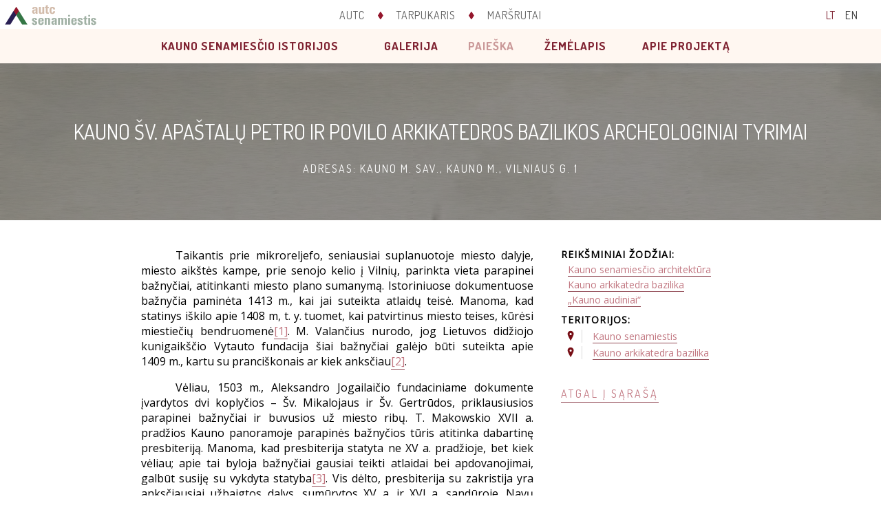

--- FILE ---
content_type: text/html; charset=utf-8
request_url: http://kaunosenamiestis.autc.lt/lt/paieska/objektas/1796/kauno-sv-apastalu-petro-ir-povilo-arkikatedros-bazilikos-archeologiniai-tyrimai
body_size: 7562
content:
<!DOCTYPE html>
<html>
<head>
    <meta charset="utf-8" />
    <meta name="viewport" content="width=device-width, initial-scale=1.0, maximum-scale=1.0">
    <link rel="icon" href="/favicon.ico" type="image/x-icon">
    <link rel="shortcut icon" href="/favicon.ico" type="image/x-icon">
    <title>Kauno Šv. apaštalų Petro ir Povilo arkikatedros bazilikos archeologiniai tyrimai | Kauno senamiestis</title>
    <link href='http://fonts.googleapis.com/css?family=Dosis:400,700&subset=latin,latin-ext' rel='stylesheet' type='text/css'>
    <link href='http://fonts.googleapis.com/css?family=Open+Sans&subset=latin,latin-ext' rel='stylesheet' type='text/css'>
    <script type="text/javascript">
        history.navigationMode = 'compatible';
    </script>
    <link href="/content/css?v=RrYivSg59nOdzzXtK2We1AaXf8pCIAVxhcNTLECju8Q1" rel="stylesheet"/>

    <script src="/bundles/jquery?v=P0WYvurek_OV93FFly7PpGIyoBORNYVqVI65rrcGSRI1"></script>

    <script src="/bundles/js?v=7sQbL4bjiapdw4uwmNQrDj5FdgssK1oysH0mifkuvTU1"></script>

    
</head>
<body>
    <script>
        (function (i, s, o, g, r, a, m) {
            i['GoogleAnalyticsObject'] = r; i[r] = i[r] || function () {
                (i[r].q = i[r].q || []).push(arguments)
            }, i[r].l = 1 * new Date(); a = s.createElement(o),
            m = s.getElementsByTagName(o)[0]; a.async = 1; a.src = g; m.parentNode.insertBefore(a, m)
        })(window, document, 'script', '//www.google-analytics.com/analytics.js', 'ga');

        ga('create', 'UA-1702689-63', 'auto');
        ga('send', 'pageview');
    </script>
    <div class="wrapper">
        <div class="menus">
            <div class="first-menu">
                <a href="/" class="icons-logo  "></a>
                <div class="language-bar">
                    <a class="sel" href="/">LT</a>
                    <a class="" href="/en">EN</a>
                </div>
                <div class="menu-colapse">
                    <div class="button-icon"></div>
                </div>
                <div class="container">
                    <a class="menu-item" href="http://www.autc.lt/">AUTC</a>
                    <div class="separator icons-rhomb"></div>
                    <a class="menu-item" href="http://tarpukaris.autc.lt/">Tarpukaris</a>
                    <div class="separator icons-rhomb"></div>
                    <a class="menu-item" href="http://marsrutai.autc.lt/">Maršrutai</a>
                </div>
            </div>
            <div class="second-menu">
                <div class="container">
        <a class="menu-item " href="/lt/kauno-senamiescio-istorijos">Kauno senamiesčio istorijos</a>
            <div class="separator"></div>
        <a class="menu-item " href="/lt/galerija">Galerija</a>
            <div class="separator"></div>
        <a class="menu-item  sel" href="/lt/paieska?objectType=1">Paieška</a>
            <div class="separator"></div>
        <a class="menu-item " href="/lt/zemelapis">Žemėlapis</a>
            <div class="separator"></div>
        <a class="menu-item " href="/lt/apie">Apie projektą</a>

                </div>
            </div>
        </div>
        <div class="small-menu">
            <a href="/" class="icons-logo  "></a>
            <div class="menu-colapse">
                <div class="button-icon"></div>
            </div>
        </div>
        <div class="container">
            


<script src="/bundles/openlayers?v=JWdk2Fnd3LhagWqCenpJnPCmIx4l-Sg595FWoc4uywU1"></script>


<script type="text/javascript">

    var map, markers;

    function init() {
        map = new OpenLayers.Map('map', {
            panMethod: null,
            theme: null,
            controls: [
                new OpenLayers.Control.Navigation({
                    dragPanOptions: { enableKinetic: true }
                }),
                new OpenLayers.Control.Attribution(),
                new OpenLayers.Control.Zoom({
                    zoomInId: "customZoomIn",
                    zoomOutId: "customZoomOut"
                })
            ]
        });

        var nav = map.getControlsByClass("OpenLayers.Control.Navigation")[0];
        nav.handlers.wheel.cumulative = false;

        var resolutions = [156543.03390625, 78271.516953125, 39135.7584765625, 19567.87923828125, 9783.939619140625, 4891.9698095703125,
            2445.9849047851562, 1222.9924523925781, 611.4962261962891, 305.74811309814453, 152.87405654907226, 76.43702827453613,
            38.218514137268066, 19.109257068634033, 9.554628534317017, 4.777314267158508, 2.388657133579254, 1.194328566789627, 0.5971642833948135];

        layer = new OpenLayers.Layer.OSM("Open Street Map", '/Map/MapImage/${z}/${x}/${y}', {
            resolutions: resolutions,
            serverResolutions: resolutions,
            transitionEffect: 'resize'
        });

        markers = new OpenLayers.Layer.Markers("Markers Layer");
        map.addLayers([layer, markers]);
        map.setCenter(new OpenLayers.LonLat(23.965, 55.2005).transform(new OpenLayers.Projection("EPSG:4326"), map.getProjectionObject()), 9);
        map.getControlsByClass('OpenLayers.Control.Navigation')[0].disableZoomWheel();
        loadData();
    }

    function loadData() {
        $.ajax({
            type: 'POST',
            contentType: "application/json; charset=utf-8",
            url: '/lt/Map/LoadObjectMapData',
            data: '{ objectId: 1796 }',
            dataType: 'json',
            async: true,
            success: function (d) {
                if (d != null) {
                    if (d.length > 0) {
                        var bounds = new OpenLayers.Bounds();
                        for (var i = 0; i < Math.min(d.length, 1) ; i++) {
                            var size = new OpenLayers.Size(36, 42);
                            var offset = new OpenLayers.Pixel(-18, -42);
                            var icon = new OpenLayers.Icon('/Content/img/pin.png', size, offset);
                            var lonLan = new OpenLayers.LonLat(d[i].Lng, d[i].Lat).transform(new OpenLayers.Projection("EPSG:4326"), map.getProjectionObject());
                            bounds.extend(lonLan);
                            var marker = new OpenLayers.Marker(lonLan, icon);
                            markers.addMarker(marker);
                        }
                        map.zoomToExtent(bounds);
                        map.zoomTo(Math.min(map.getZoom(), 14));
                    } else {
                        $('.object-map').hide();
                    }
                }
            }
        });
    }

    $(function () {
        init();
        $('.block.territory .item .pin').mapPopup('init', {
            mapPath: '/Map/MapImage/${z}/${x}/${y}',
            loadData: function (id) {
                var retDat = {};
                $.ajax({
                    type: 'POST',
                    contentType: "application/json; charset=utf-8",
                    url: '/lt/Map/LoadTerritoryMapData',
                    data: '{ terId: ' + id + ' }',
                    dataType: 'json',
                    async: false,
                    success: function (d) {
                        if (d != null) {
                            retDat = d;
                        }
                    }
                });
                return retDat;
            }
        });
    });

</script>

<div class="title-wrapper">
    <div class="background" style="background-image: url('/Search/Image?id=6a33fc22-ad94-4ead-8004-24577914731c&amp;type=1&amp;modified=02%2F26%2F2015%2014%3A33%3A29')"></div>
    <div class="title object">
        <h1>Kauno Šv. apaštalų Petro ir Povilo arkikatedros bazilikos archeologiniai tyrimai</h1>
        <div class="edition">
            Adresas: Kauno m. sav., Kauno m., Vilniaus g. 1
        </div>
        <div class="gallery">
            <div class="icons-left-object-gallery"></div>
            <div class="inner">

                <div class="cb"></div>
            </div>
            <div class="icons-right-object-gallery"></div>
        </div>
    </div>
</div>
<div class="content-wrapper small">
    <div class="content">
        <div class="text">
            <p style="text-align: justify;">Taikantis prie mikroreljefo, seniausiai suplanuotoje miesto dalyje, miesto aikštės kampe, prie senojo kelio į Vilnių, parinkta vieta parapinei bažnyčiai, atitinkanti miesto plano sumanymą. Istoriniuose dokumentuose bažnyčia paminėta 1413 m., kai jai suteikta atlaidų teisė. Manoma, kad statinys iškilo apie 1408 m, t. y. tuomet, kai patvirtinus miesto teises, kūrėsi miestiečių bendruomenė<a title="" href="#_ftn1">[1]</a>. M. Valančius nurodo, jog Lietuvos didžiojo kunigaikščio Vytauto fundacija šiai bažnyčiai galėjo būti suteikta apie 1409 m., kartu su pranciškonais ar kiek anksčiau<a title="" href="#_ftn2">[2]</a>.</p>
<p style="text-align: justify;">Vėliau, 1503 m., Aleksandro Jogailaičio fundaciniame dokumente įvardytos dvi koplyčios – Šv. Mikalojaus ir Šv. Gertrūdos, priklausiusios parapinei bažnyčiai ir buvusios už miesto ribų. T. Makowskio XVII a. pradžios Kauno panoramoje parapinės bažnyčios tūris atitinka dabartinę presbiteriją. Manoma, kad presbiterija statyta ne XV a. pradžioje, bet kiek vėliau; apie tai byloja bažnyčiai gausiai teikti atlaidai bei apdovanojimai, galbūt susiję su vykdyta statyba<a title="" href="#_ftn3">[3]</a>. Vis dėlto, presbiterija su zakristija yra anksčiausiai užbaigtos dalys, sumūrytos XV a. ir XVI a. sandūroje. Navų statyba tęsėsi gerokai ilgiau, dar XVII a. kalbama apie vykstančias statybas. Atidengti gotiško autentiško mūro elementai bažnyčios sienose, kuriose panaudotos stambios, nevisiškai taisyklingos formos plytos, rištos storomis siūlėmis ir gruboku kalkių skiediniu, liudija apie ankstyvą statybos pradžios laikotarpį.</p>
<p style="text-align: justify;">Parapinei bažnyčiai skirta lygi vieta prie nedidelės drėgnos daubos. Jos tūris apribojo miesto erdvę iš šiaurės rytų pusės. Šiame kvartale aplink bažnyčią buvo skirta vieta miesto parapijiečių kapinėms. Dar 1606 m. minimas tuščias, neužstatytas sklypas už Katedros<a title="" href="#_ftn4">[4]</a>. Pirminiame Senamiesčio reljefe čia būta nedidelės daubos, kuri palaipsniui gilėdama pasiekė upelį, tekėjusį dabartinės M. Daukšos gatvės vietoje. XVI‑XVII a. dauba palaipsniui buvo užverčiama įvairiausiomis ūkinėmis atliekomis ir susiformavo iki 3‑4 m storio sluoksnis. Tokius pirminio reljefo pokyčius pastebėjo ir ankstesni tyrinėtojai<a title="" href="#_ftn5">[5]</a>. Tarp bažnyčios sienos ir šventoriaus tvoros šiaurės rytinėje pusėje paviršius žemėjo apie 2,5 m, tad ji statyta ant neaukštos pakilumos krašto. Šventorius šioje dauboje buvo apribotas stulpine tvora. Čia aptikta tvoros liekanų, kurią sudarė statūs žemėn įkasti stulpai – pušinių rąstų eilė. Atlikti dendrochronologiniai tyrimai atskleidė, jog tvora įrengta 1484 m., panaudojant senus (150–217 metų) 0,4–0,55 m skersmens rąstus<a title="" href="#_ftn6">[6]</a>.</p>
<p style="text-align: justify;">Savitą statybų būdą atskleidžia bažnyčios pamato forma. Kad būtų išlaikytos aukštos sienos, įrengtas laiptuotas pamatas, kurio apatinė dalis žemėje buvo labai išplatinta. Kitose Kauno bažnyčiose toks mūrijimo būdas netaikytas. Bažnyčia statyta ant negiliai įkastų, bet tvirtai įrengtų pamatų, leidžiančių išlaikyti masyvių sienų svorį (nuo XV a. paviršiaus galėjo būti įgilintas apie 1,5 m, o nuo sienos išplatintas iki 1,7 m). Nematyti kokių nors pamato tvirtinimo ar perstatymo pėdsakų. Iš dalies panašiai įrengti pamatai atrasti ir viename seniausių Kauno pastatų – XV a. viduriu datuojamoje Šv. Jurgio bažnyčios zakristijoje. XIX a. pabaigos bažnyčios remonto darbų metu buvo permūrijami langų angokraščiai, remontuojant sienas buvo atkasami, remontuojami ir tvirtinami pamatai<a title="" href="#_ftn7">[7]</a>. Bažnyčios architektūra itin monumentali, senamiesčio panoramoje išsiskiria masyviu tūriu. Vertingas ir unikalus katedros interjero elementas – presbiterijoje išlikęs gotiško tinklinio skliauto fragmentas – skliauto briaunos formuoja sudėtingą ir dekoratyvų žvaigždžių piešinį; empora, sujungta su presbiterija stambiomis smailiaarkėmis angomis, ir zakristija suskliaustos gotiškais krištoliniais skliautais<a title="" href="#_ftn8">[8]</a>.</p>
<p style="text-align: justify;">Visas šventoriaus plotas buvo užlaidotas. Darbų metų atrandami suardytų palaikų likučiai. Archeologiniai tyrimai šventoriuje nedaryti. 1967‑1970 m., vykdant didelius statybų darbus, juos stebėjo archeologas K. Mekas (tyrimų fiksacija neišlikusi, ataskaitos neparuoštos). K. Mekas pasakojo, kad jis nustatęs, jog šventoriaus pirminis paviršius nebuvo lygus, šiaurinė jo dalis nuo pat bažnyčios sienos žemėjo. Tai rodo, kad bažnyčia statyta ant natūralios kalvos krašto. Iš 1978 m. stebėjimų galima padaryti išvadą, jog prieš pradedant kasti bažnyčios pamatus, šioje vietoje buvo susidaręs iki 0,2 m storio sluoksnis su XIV‑XV a. sandūros laikotarpiui būdinga keramika<a title="" href="#_ftn9">[9]</a>.</p>
<p style="text-align: justify;"><em>Mindaugas Bertašius</em></p>
<p style="text-align: justify;"> </p>
<div style="text-align: justify;"><hr size="1" /></div>
<p style="text-align: justify;"><a title="" href="#_ftnref1">[1]</a> Kiaupa, Z. <em>Kauno istorija, I tomas. Kauno istorija nuo seniausių laikų iki 1655 metų</em>. Vilnius: Versus aureus, 2010, p. 115.</p>
<p style="text-align: justify;"><a title="" href="#_ftnref2">[2]</a> Valančius, M. <em>Namų užrašai</em>. Vilnius: baltos lankos, 2003, p. 609.</p>
<p style="text-align: justify;"><a title="" href="#_ftnref3">[3]</a> Jankevičienė, A. <em>Lietuvos Didžiosios Kunigaikštystės gotika: sakralinė architektūra ir dailė. </em>Vilnius: VDA, 2002,p. 108.</p>
<p style="text-align: justify;"><a title="" href="#_ftnref4">[4]</a> Žalnierius, A. <em>1991 m. Kauno senamiesčio 41 kv. Sklypo Raguvos g. Nr. 19 žvalgomųjų archeologinių tyrimų ataskaita</em>. Kaunas, 1992, LII B. 1887.</p>
<p style="text-align: justify;"><a title="" href="#_ftnref5">[5]</a> iš pokalbių su K. Meku: Vaškelis, A. Kauno arkikatedros bazilikos šventorius. In <em>ATL 2005 metais</em>. Vilnius: LAD, 2006, p. 224.</p>
<p style="text-align: justify;"><a title="" href="#_ftnref6">[6]</a> Rūtilės Pukienės tyrimai, cit. pagal: Balčiūnas, D. <em>Kauno senamiesčio 40 kv., M.Valančiaus g. 4 parapijos namų rūsio rekonstrukcija, 2007 m archeologinių tyrinėjimų ataskaita</em>. Kaunas, 2008, LII B. 4789.</p>
<p style="text-align: justify;"><a title="" href="#_ftnref7">[7]</a> Vaškelis, A., <em>op</em>.<em> cit.</em>, 2006, p. 223.</p>
<p style="text-align: justify;"><a title="" href="#_ftnref8">[8]</a> Lietuvos TSR kultūros paminklų sąvadas, medžiaga 4 tomui apie Lietuvos architektūros paminklus (Kaunas). Kaunas, ASI archyvas, 1984, p. 135.</p>
<p style="text-align: justify;"><a title="" href="#_ftnref9">[9]</a> Vaškelis, A., <em>op</em>.<em> cit.</em>, 2006, p. 224.</p>
<p style="text-align: justify;"> </p>
        </div>
        <div class="side">
            
            
            
            
            <div class="block"><div class="title">Reikšminiai žodžiai:</div><div class="item"><a href="/lt/paieska?advanced=true&amp;objectType=1&amp;tags=Kauno%20senamies%C4%8Dio%20architekt%C5%ABra%20">Kauno senamiesčio architektūra </a></div><div class="item"><a href="/lt/paieska?advanced=true&amp;objectType=1&amp;tags=Kauno%20arkikatedra%20bazilika">Kauno arkikatedra bazilika</a></div><div class="item"><a href="/lt/paieska?advanced=true&amp;objectType=1&amp;tags=%E2%80%9EKauno%20audiniai%E2%80%9C">„Kauno audiniai“</a></div></div>
            <div class="block territory">
                <div class="title">Teritorijos:</div>
                    <div class="item">
                        <span class="pin" data-id="50"></span><a href="/lt/paieska?advanced=true&amp;objectType=1&amp;territories=Kauno%20senamiestis">Kauno senamiestis</a>
                    </div>
                    <div class="item">
                        <span class="pin" data-id="888"></span><a href="/lt/paieska?advanced=true&amp;objectType=1&amp;territories=Kauno%20arkikatedra%20bazilika">Kauno arkikatedra bazilika</a>
                    </div>
            </div>
            <div class="back-to-list">Atgal į sąrašą</div>
        </div>
    </div>
</div>
<div id="map" class="object-map">
    <div id="customZoomIn"></div>
    <div id="customZoomOut"></div>
</div>
<script type="text/javascript">
    $(window).load(function () {
        objectGallery();
    });
</script>
        </div>
        <div class="footer">
            <div class="footer-menu" style="margin-bottom: 50px;">
                <a class="menu-item" href="http://www.autc.lt/">AUTC</a>
                <div class="separator icons-rhomb"></div>
                <a class="menu-item" href="http://tarpukaris.autc.lt/">Tarpukaris</a>
                <div class="separator icons-rhomb hidden-m"></div>
                <div class="visible-m"></div>
                <a class="menu-item" href="http://marsrutai.autc.lt/">Maršrutai</a>
            </div>
            <div class="text">© 2014 „AUTC“ architektūros ir urbanistikos tyrimų centras</div>
            <div class="text">Svetainių kūrimas: <div class="logo icons-condition-logo"></div> <a href="http://www.baltic-condition.lt/">Baltic Condition</a></div>
        </div>
    </div>
</body>
</html>


--- FILE ---
content_type: text/html; charset=utf-8
request_url: http://kaunosenamiestis.autc.lt/lt/Map/LoadObjectMapData
body_size: 177
content:
[{"Lat":54.897366336910039,"Lng":23.888383492740104}]

--- FILE ---
content_type: text/css; charset=utf-8
request_url: http://kaunosenamiestis.autc.lt/content/css?v=RrYivSg59nOdzzXtK2We1AaXf8pCIAVxhcNTLECju8Q1
body_size: 11387
content:
.icons-bullet-rhomb{background:url('img/icons.png') 0 0;width:25px;height:25px}.icons-bullet-rhomb-active{background:url('img/icons.png') 0 -26px;width:25px;height:25px}.icons-close-icon{background:url('img/icons.png') 0 -52px;width:16px;height:16px}.icons-condition-logo{background:url('img/icons.png') 0 -69px;width:13px;height:10px}.icons-dropdown{background:url('img/icons.png') 0 -80px;width:13px;height:7px}.icons-left{background:url('img/icons.png') 0 -88px;width:15px;height:29px}.icons-left-disabled{background:url('img/icons.png') 0 -118px;width:15px;height:29px}.icons-left-hover{background:url('img/icons.png') 0 -148px;width:15px;height:29px}.icons-left-object-gallery{background:url('img/icons.png') 0 -178px;width:62px;height:243px}.icons-logo{background:url('img/icons.png') 0 -422px;width:133px;height:30px}.icons-logo-big{background:url('img/icons.png') 0 -453px;width:211px;height:63px}.icons-menu-expand-dark{background:url('img/icons.png') 0 -517px;width:29px;height:13px}.icons-menu-expand-light{background:url('img/icons.png') 0 -531px;width:29px;height:13px}.icons-more-text{background:url('img/icons.png') 0 -545px;width:200px;height:21px}.icons-popup-close{background:url('img/icons.png') 0 -567px;width:49px;height:49px}.icons-rhomb{background:url('img/icons.png') 0 -617px;width:8px;height:11px}.icons-right{background:url('img/icons.png') 0 -629px;width:15px;height:29px}.icons-right-disabled{background:url('img/icons.png') 0 -659px;width:15px;height:29px}.icons-right-hover{background:url('img/icons.png') 0 -689px;width:15px;height:29px}.icons-right-object-gallery{background:url('img/icons.png') 0 -719px;width:62px;height:243px}.icons-search-big{background:url('img/icons.png') 0 -963px;width:21px;height:21px}.icons-search-big-black{background:url('img/icons.png') 0 -985px;width:21px;height:21px}.icons-search-collapse{background:url('img/icons.png') 0 -1007px;width:15px;height:8px}.icons-search-expand{background:url('img/icons.png') 0 -1016px;width:15px;height:8px}.icons-search-hide{background:url('img/icons.png') 0 -1025px;width:15px;height:8px}.icons-search-small{background:url('img/icons.png') 0 -1034px;width:13px;height:13px}.icons-small-pin{background:url('img/icons.png') 0 -1048px;width:10px;height:15px}.icons-zoom{background:url('img/icons.png') 0 -1064px;width:17px;height:15px}.partners-ktu-en{background:url('img/partners.png') 0 0;width:127px;height:67px}.partners-ktu-filosofija-en{background:url('img/partners.png') 0 -68px;width:127px;height:63px}.partners-ktu-filosofija-lt{background:url('img/partners.png') 0 -132px;width:127px;height:63px}.partners-ktu-lt{background:url('img/partners.png') 0 -196px;width:127px;height:67px}.partners-lmt{background:url('img/partners.png') 0 -264px;width:133px;height:60px}.partners-vdu{background:url('img/partners.png') 0 -325px;width:133px;height:134px}.territories-block{background:url('img/territories.png') 0 0;width:17px;height:15px}.territories-building{background:url('img/territories.png') 0 -16px;width:17px;height:15px}.territories-city{background:url('img/territories.png') 0 -32px;width:17px;height:15px}.territories-collapse{background:url('img/territories.png') 0 -48px;width:12px;height:6px}.territories-district{background:url('img/territories.png') 0 -55px;width:17px;height:15px}.territories-expand{background:url('img/territories.png') 0 -71px;width:12px;height:6px}.territories-land{background:url('img/territories.png') 0 -78px;width:17px;height:15px}.territories-minus{background:url('img/territories.png') 0 -94px;width:13px;height:13px}.territories-plus{background:url('img/territories.png') 0 -108px;width:13px;height:13px}.territories-railway{background:url('img/territories.png') 0 -122px;width:17px;height:15px}.territories-street{background:url('img/territories.png') 0 -138px;width:17px;height:15px}.territories-territories{background:url('img/territories.png') 0 -154px;width:17px;height:15px}.territories-zoom-in{background:url('img/territories.png') 0 -170px;width:28px;height:27px}.territories-zoom-out{background:url('img/territories.png') 0 -198px;width:28px;height:27px}.mfp-bg{top:0;left:0;width:100%;height:100%;z-index:2042;overflow:hidden;position:fixed;background:#0b0b0b;opacity:.8;filter:alpha(opacity=80)}.mfp-wrap{top:0;left:0;width:100%;height:100%;z-index:2043;position:fixed;outline:none!important;-webkit-backface-visibility:hidden}.mfp-container{text-align:center;position:absolute;width:100%;height:100%;left:0;top:0;padding:0 8px;-webkit-box-sizing:border-box;-moz-box-sizing:border-box;box-sizing:border-box}.mfp-container:before{content:'';display:inline-block;height:100%;vertical-align:middle}.mfp-align-top .mfp-container:before{display:none}.mfp-content{position:relative;display:inline-block;vertical-align:middle;margin:0 auto;text-align:left;z-index:2045}.mfp-inline-holder .mfp-content,.mfp-ajax-holder .mfp-content{width:100%;cursor:auto}.mfp-ajax-cur{cursor:progress}.mfp-zoom-out-cur,.mfp-zoom-out-cur .mfp-image-holder .mfp-close{cursor:-moz-zoom-out;cursor:-webkit-zoom-out;cursor:zoom-out}.mfp-zoom{cursor:pointer;cursor:-webkit-zoom-in;cursor:-moz-zoom-in;cursor:zoom-in}.mfp-auto-cursor .mfp-content{cursor:auto}.mfp-close,.mfp-arrow,.mfp-preloader,.mfp-counter{-webkit-user-select:none;-moz-user-select:none;user-select:none}.mfp-loading.mfp-figure{display:none}.mfp-hide{display:none!important}.mfp-preloader{color:#ccc;position:absolute;top:50%;width:auto;text-align:center;margin-top:-.8em;left:8px;right:8px;z-index:2044}.mfp-preloader a{color:#ccc}.mfp-preloader a:hover{color:#fff}.mfp-s-ready .mfp-preloader{display:none}.mfp-s-error .mfp-content{display:none}button.mfp-close,button.mfp-arrow{overflow:visible;cursor:pointer;background:transparent;border:0;-webkit-appearance:none;display:block;outline:none;padding:0;z-index:2046;-webkit-box-shadow:none;box-shadow:none}button::-moz-focus-inner{padding:0;border:0}.mfp-close{width:44px;height:44px;line-height:44px;position:absolute;right:0;top:0;text-decoration:none;text-align:center;opacity:.65;filter:alpha(opacity=65);padding:0 0 18px 10px;color:#fff;font-style:normal;font-size:28px;font-family:Arial,Baskerville,monospace}.mfp-close:hover,.mfp-close:focus{opacity:1;filter:alpha(opacity=100)}.mfp-close:active{top:1px}.mfp-close-btn-in .mfp-close{color:#333}.mfp-image-holder .mfp-close,.mfp-iframe-holder .mfp-close{color:#fff;right:-6px;text-align:right;padding-right:6px;width:100%}.mfp-counter{position:absolute;top:0;right:0;color:#ccc;font-size:12px;line-height:18px}.mfp-arrow{position:absolute;opacity:.65;filter:alpha(opacity=65);margin:0;top:50%;margin-top:-55px;padding:0;width:90px;height:110px;-webkit-tap-highlight-color:transparent}.mfp-arrow:active{margin-top:-54px}.mfp-arrow:hover,.mfp-arrow:focus{opacity:1;filter:alpha(opacity=100)}.mfp-arrow:before,.mfp-arrow:after,.mfp-arrow .mfp-b,.mfp-arrow .mfp-a{content:'';display:block;width:0;height:0;position:absolute;left:0;top:0;margin-top:35px;margin-left:35px;border:medium inset transparent}.mfp-arrow:after,.mfp-arrow .mfp-a{border-top-width:13px;border-bottom-width:13px;top:8px}.mfp-arrow:before,.mfp-arrow .mfp-b{border-top-width:21px;border-bottom-width:21px;opacity:.7}.mfp-arrow-left{left:0}.mfp-arrow-left:after,.mfp-arrow-left .mfp-a{border-right:17px solid #fff;margin-left:31px}.mfp-arrow-left:before,.mfp-arrow-left .mfp-b{margin-left:25px;border-right:27px solid #3f3f3f}.mfp-arrow-right{right:0}.mfp-arrow-right:after,.mfp-arrow-right .mfp-a{border-left:17px solid #fff;margin-left:39px}.mfp-arrow-right:before,.mfp-arrow-right .mfp-b{border-left:27px solid #3f3f3f}.mfp-iframe-holder{padding-top:40px;padding-bottom:40px}.mfp-iframe-holder .mfp-content{line-height:0;width:100%;max-width:900px}.mfp-iframe-holder .mfp-close{top:-40px}.mfp-iframe-scaler{width:100%;height:0;overflow:hidden;padding-top:56.25%}.mfp-iframe-scaler iframe{position:absolute;display:block;top:0;left:0;width:100%;height:100%;box-shadow:0 0 8px rgba(0,0,0,.6);background:#000}img.mfp-img{width:auto;max-width:100%;height:auto;display:block;line-height:0;-webkit-box-sizing:border-box;-moz-box-sizing:border-box;box-sizing:border-box;padding:40px 0 40px;margin:0 auto}.mfp-figure{line-height:0}.mfp-figure:after{content:'';position:absolute;left:0;top:40px;bottom:40px;display:block;right:0;width:auto;height:auto;z-index:-1;box-shadow:0 0 8px rgba(0,0,0,.6);background:#444}.mfp-figure small{color:#bdbdbd;display:block;font-size:12px;line-height:14px}.mfp-figure figure{margin:0}.mfp-bottom-bar{margin-top:-36px;position:absolute;top:100%;left:0;width:100%;cursor:auto}.mfp-title{text-align:left;line-height:18px;color:#f3f3f3;word-wrap:break-word;padding-right:36px}.mfp-image-holder .mfp-content{max-width:100%}.mfp-gallery .mfp-image-holder .mfp-figure{cursor:pointer}@media screen and (max-width:800px)and (orientation:landscape),screen and (max-height:300px){.mfp-img-mobile .mfp-image-holder{padding-left:0;padding-right:0}.mfp-img-mobile img.mfp-img{padding:0}.mfp-img-mobile .mfp-figure:after{top:0;bottom:0}.mfp-img-mobile .mfp-figure small{display:inline;margin-left:5px}.mfp-img-mobile .mfp-bottom-bar{background:rgba(0,0,0,.6);bottom:0;margin:0;top:auto;padding:3px 5px;position:fixed;-webkit-box-sizing:border-box;-moz-box-sizing:border-box;box-sizing:border-box}.mfp-img-mobile .mfp-bottom-bar:empty{padding:0}.mfp-img-mobile .mfp-counter{right:5px;top:3px}.mfp-img-mobile .mfp-close{top:0;right:0;width:35px;height:35px;line-height:35px;background:rgba(0,0,0,.6);position:fixed;text-align:center;padding:0}}@media all and (max-width:900px){.mfp-arrow{-webkit-transform:scale(.75);transform:scale(.75)}.mfp-arrow-left{-webkit-transform-origin:0;transform-origin:0}.mfp-arrow-right{-webkit-transform-origin:100%;transform-origin:100%}.mfp-container{padding-left:6px;padding-right:6px}}.mfp-ie7 .mfp-img{padding:0}.mfp-ie7 .mfp-bottom-bar{width:600px;left:50%;margin-left:-300px;margin-top:5px;padding-bottom:5px}.mfp-ie7 .mfp-container{padding:0}.mfp-ie7 .mfp-content{padding-top:44px}.mfp-ie7 .mfp-close{top:0;right:0;padding-top:0}.title-wrapper{position:relative;overflow:hidden;background:#fff7f1}.title-wrapper .background{background-position:center top;background-size:cover;background-repeat:no-repeat;height:100%;width:100%;position:absolute;top:0}.title-wrapper .background.about-header{background-image:url('img/about.jpg');background-position:center bottom}.title-wrapper .background.histories-header{background-image:url('img/histories-bg.jpg');background-position:center bottom}.title-wrapper .title{padding:60px 0 150px 0;background:url('img/mask.png');position:relative}.title-wrapper .title.small{padding:60px 0 60px 0}.title-wrapper .title.object{padding:60px 0 20px 0}.title-wrapper .title h1{text-align:center;margin:20px 100px;text-transform:uppercase;font-size:30px;font-family:'Dosis',sans-serif;font-weight:normal;color:#fff}.title-wrapper .title .edition{font-size:16px;font-family:'Dosis',sans-serif;font-weight:normal;color:#fff;text-align:center;text-transform:uppercase;margin:25px 100px 45px 100px;letter-spacing:2px}.title-wrapper .title .icons-ornament-long{margin:0 auto}.title-wrapper .gallery{margin:40px 0 0 0;overflow:hidden;height:0;position:relative}.title-wrapper .gallery .inner{position:absolute;top:0;left:0}.title-wrapper .gallery .inner .separator{float:left;width:10px;height:20px}.title-wrapper .gallery .inner .image-title{padding:0 20px;margin-top:10px;color:#fff;font-family:'Open Sans',sans-serif;font-size:14px;text-align:center;max-height:60px;overflow:hidden}.title-wrapper .gallery .icons-left-object-gallery,.title-wrapper .gallery .icons-right-object-gallery{position:absolute;top:0;left:0;z-index:1;display:none;cursor:pointer}.title-wrapper .gallery .icons-right-object-gallery{right:0;left:auto}.mfp-title,.mfp-counter{font-family:'Open Sans',sans-serif;font-size:14px}.content-wrapper{margin:0 6%;padding-bottom:50px}.content-wrapper.small{margin:0 auto;width:870px}.content-wrapper .content{display:table;width:100%;table-layout:fixed}.content-wrapper .content .side{width:300px;padding:40px 0 0 40px}.content-wrapper .content .side .partners{display:inline-block;margin-bottom:20px}.content-wrapper .content .side .block{padding-bottom:10px;font-family:'Open Sans',sans-serif;font-size:14px}.content-wrapper .content .side .block .title{text-transform:uppercase;letter-spacing:1px;font-weight:bold}.content-wrapper .content .side .block .item{color:#c27882;margin:3px 0 0 10px;position:relative}.content-wrapper .content .side .block .item a,.content-wrapper .content .text a{color:#c27882;border-bottom:1px solid #924a55;text-decoration:none}.content-wrapper .content .side .block.territory .item{padding:0 0 0 15px;border-left:1px solid #dbdbdb;margin:5px 0 0 30px}.content-wrapper .content .side .block.territory .item .pin{position:absolute;left:-22px;top:1px;background:url('img/icons.png') 0 -1048px;width:10px;height:15px;cursor:pointer}.content-wrapper .content .side .zoom-image{display:inline-block;background:transparent;border:solid 1px #770e15;color:#94162c;font-size:18px;font-family:'Dosis',sans-serif;padding:10px 50px 10px 15px;text-transform:uppercase;cursor:pointer;letter-spacing:2px;position:relative;margin-bottom:30px}.content-wrapper .content .side .zoom-image .icons-zoom{position:absolute;right:17px;top:13px}.content-wrapper .content .image,.content-wrapper .content .side,.content-wrapper .content .text{display:table-cell;vertical-align:top}.content-wrapper .content .image{text-align:center}.content-wrapper .content .image img{max-width:100%;margin-top:-100px;position:relative}.content-wrapper .content .text{font-family:'Open Sans',sans-serif;font-size:16px;padding:40px 0 0 0}.content-wrapper .content .text p{margin-top:0;text-indent:50px;text-align:justify}.content-wrapper .content .text a{color:#c27882}.back-to-list{text-transform:uppercase;font-size:16px;font-family:'Dosis',sans-serif;color:#c27882;border-bottom:1px solid #924a55;text-decoration:none;letter-spacing:3px;display:inline-block;cursor:pointer;margin-top:30px;padding-bottom:2px}@media only screen and (max-width:960px){.content-wrapper.small{margin:0 4%;width:auto}}@media only screen and (max-width:640px){.content-wrapper{margin:0 20px;width:auto}.content-wrapper .content{display:block;width:auto;table-layout:auto}.content-wrapper .content .image,.content-wrapper .content .side,.content-wrapper .content .text{display:block;padding:40px 0 0 0}.title-wrapper .title h1{margin:0 30px}.title-wrapper .title .edition{margin:25px 30px}}*,*:before,*:after{-moz-box-sizing:border-box;-webkit-box-sizing:border-box;box-sizing:border-box}html,body{height:100%}body{padding:0;margin:0;min-width:320px}input[type="text"],input[type="button"],input[type="submit"]{-webkit-appearance:none;border-radius:0}select{border-radius:0}.wrapper{min-height:100%;position:relative;padding-bottom:180px}.fl{float:left}.fr{float:right}.cb{clear:both}a{outline:none}.wrapper .menus{background:#221510}.unselectable{-ms-user-select:none;-moz-user-select:none;-khtml-user-select:none;-webkit-user-select:none;user-select:none}.first-menu{background:#fff;text-align:center;position:relative;height:42px}.first-menu .container{display:inline-block}.first-menu .menu-item,.first-menu .language-bar a{padding:12px 15px;display:inline-block;font-size:16px;font-family:'Dosis',sans-serif;color:#606060;letter-spacing:1px;text-transform:uppercase;text-decoration:none}.first-menu .menu-item.sel{color:#7f2231}.first-menu .separator{display:inline-block}.first-menu .language-bar{position:absolute;right:30px;top:0}.first-menu .language-bar a{padding:12px 3px;margin-left:4px;color:#3a3a3a}.first-menu .language-bar a.sel{color:#7f2231}.first-menu .icons-logo{position:absolute;left:7px;top:7px}.first-menu .icons-logo.home{display:none}.first-menu .menu-colapse{display:none}.first-menu .menu-colapse,.small-menu .menu-colapse{width:50px;height:50px;position:absolute;right:10px;top:0;cursor:pointer}.first-menu .menu-colapse .button-icon,.small-menu .menu-colapse .button-icon{position:absolute;left:50%;top:50%;margin:-7px 0 0 -15px;background:url('img/icons.png') 0 -517px;width:29px;height:13px}.second-menu{background:#fff7f1;text-align:center;position:relative;height:50px}.second-menu .container{width:100%;height:50px;max-width:900px;display:inline-table;border-collapse:collapse}.second-menu .container .menu-item{padding:14px 10px;display:table-cell;font-size:17px;font-family:'Dosis',sans-serif;font-weight:bold;letter-spacing:1px;color:#7f2231;text-transform:uppercase;text-decoration:none;vertical-align:middle}.second-menu .container .menu-item.sel{color:#ca9898}.second-menu .container .separator{display:none}.menus.fixed{padding-bottom:50px}.menus.fixed .second-menu{position:fixed;top:0;left:0;width:100%;z-index:1300}.small-menu{background:#fff7f1;height:50px;position:relative;display:none}.small-menu .menu-colapse .button-icon{background:url('img/icons.png') 0 -531px;width:29px;height:13px}.small-menu .icons-logo{position:absolute;left:7px;top:10px}.footer{background:#2f2948;padding:20px 0 10px 0;width:100%;position:absolute;bottom:0;left:0}.footer .footer-menu{background:none;text-align:center}.footer .footer-menu .separator{display:inline-block}.footer .footer-menu .menu-item{padding:12px 15px;display:inline-block;font-size:16px;font-family:'Dosis',sans-serif;color:#aaa;text-transform:uppercase;text-decoration:none}.footer .footer-menu .menu-item.sel{color:#fff}.footer .text,.footer .text a{color:#7c7c7c;font-size:16px;text-align:center;font-family:'Dosis',sans-serif;padding:4px 0}.footer .text a{padding:0;text-decoration:none}.footer .logo{display:inline-block}.visible-m{display:none}.watermark{text-transform:uppercase}@media only screen and (max-width:960px){.wrapper .menus{display:none}.first-menu{height:auto}.first-menu .container{padding-bottom:10px}.first-menu .menu-item{display:block;padding:0}.first-menu .language-bar{position:static}.first-menu .icons-logo{left:7px}.first-menu .menu-colapse{display:block}.second-menu{height:auto}.second-menu .container{height:auto;display:inline-block;width:auto;padding:10px 0}.second-menu .container .menu-item{display:block;padding:7px 0;border:none}.menus.fixed .first-menu{margin-bottom:0}.menus.fixed .second-menu{position:relative;top:auto;left:auto;width:auto}.small-menu{display:block}.visible-m{display:block}.hidden-m{display:none!important}.wrapper{padding-bottom:224px}}.pager{text-align:center;padding:20px}.pager .page{color:#3b2a23;font-size:20px;font-family:'Dosis',sans-serif;display:inline-block;text-align:center;padding:5px 0;width:40px;text-decoration:none;vertical-align:middle}.pager .page.sel{color:#a39b59;border-top:solid 1px #3b2a23;border-bottom:solid 1px #3b2a23}.pager .left{background:url('img/icons.png') 0 -88px;width:15px;height:29px;display:inline-block;vertical-align:middle;margin-right:10px}.pager .left:hover{background:url('img/icons.png') 0 -148px;width:15px;height:29px}.pager .left.dis{background:url('img/icons.png') 0 -118px;width:15px;height:29px}.pager .right{background:url('img/icons.png') 0 -629px;width:15px;height:29px;display:inline-block;vertical-align:middle;margin-left:10px}.pager .right:hover{background:url('img/icons.png') 0 -689px;width:15px;height:29px}.pager .right.dis{background:url('img/icons.png') 0 -659px;width:15px;height:29px}.checkbox-list{display:inline-table;width:500px;font-size:0}.checkbox-list .checkbox-item{display:table-cell}.checkbox-list .checkbox-item .type1{border-bottom:solid 5px #2a2054;padding:25px 10px 10px 10px}.checkbox-list .checkbox-item .type2{border-bottom:solid 5px #a1b1a5;padding:25px 10px 10px 10px}.checkbox-list .checkbox-item .type3{border-bottom:solid 5px #5b301c;padding:25px 10px 10px 10px}.checkbox-list .checkbox-item .type4{border-bottom:solid 5px #877086;padding:25px 10px 10px 10px}.checkbox-list .checkbox-item .checkbox{margin:2px 5px 0 0;float:left}.checkbox-list .checkbox-item label{float:left;color:#fff;text-transform:uppercase;font-family:'Open Sans',sans-serif;font-size:12px;cursor:pointer}@media only screen and (max-width:640px){.checkbox-list{display:inline-block;width:auto}.checkbox-list .checkbox-item{display:inline-block}}.search{background:url('img/search-bg.jpg');padding:20px 10px;text-align:center;background-repeat:no-repeat;background-size:cover;background-position:center bottom;position:relative}.search .toggle-content{padding:40px 0}.search .search-input{max-width:500px;width:100%;padding:10px;font-size:17px;font-family:'Open Sans',sans-serif;background:#fafafa;border:solid 1px #2a2054;margin:0 0 1px 0}.search .search-input.tags,.search .search-input.territories{display:none}.search .find-button{display:inline-block;position:relative;margin-top:20px}.search .find-button input{background:transparent;border:solid 1px #fff;color:#fff;font-size:18px;font-family:'Dosis',sans-serif;padding:10px 50px 10px 15px;text-transform:uppercase;cursor:pointer;margin:0;outline:none;letter-spacing:2px}.search .find-button .icons-search-big{position:absolute;right:13px;top:12px;cursor:pointer}.search .search-select,.search .search-textbox{display:none;margin:0 0 1px 0;padding:7px;width:100%;border:none;outline:none;background:#fff;font-size:12px;font-family:'Open Sans',sans-serif;height:33px}.search .search-textbox{background:#fafafa;padding:8px}.search .search-select.year{width:80px;margin-right:1px}.search .search-select.month{width:93px;margin-right:1px}.search .search-textbox.day{width:55px}.search.advanced .search-input{display:inline;max-width:307px;margin:0 1px 1px 0}.search.advanced .search-select,.search.advanced .search-textbox{display:inline}.search.advanced .checkbox-list{width:924px}.search.advanced .checkbox-list .checkbox-item{width:25%;text-align:left;padding:0 1px 0 0}.search .resize-container{font-size:0}.search .search-advanced,.search .search-simple{display:inline-block;font-size:15px;font-family:'Dosis',sans-serif;text-transform:uppercase;color:#fff;letter-spacing:3px;cursor:pointer;padding:10px 25px 10px 0;position:relative;margin-top:20px}.search .search-simple .icons-search-small,.search .search-advanced .icons-search-small{position:absolute;right:5px;top:12px}.search .search-expand,.search .search-collapse{font-size:16px;width:213px;font-family:'Dosis',sans-serif;text-transform:uppercase;color:#000;background:#fff;letter-spacing:3px;cursor:pointer;padding:10px 40px 10px 20px;position:absolute;right:150px;bottom:-18px}.search .search-expand .icons-search-expand,.search .search-collapse .icons-search-collapse{position:absolute;right:17px;top:14px}.search .search-simple{display:none}.search.advanced .search-advanced{display:none}.search.advanced .search-simple{display:inline-block}.search-result{padding:20px 30px 10px 30px;font-family:'Open Sans',sans-serif;font-size:10px;color:#888777}.search-result .label{color:#5c412c;font-weight:bold}.search-result .title{font-weight:bold;text-transform:uppercase}.search-list{padding:35px 30px 0 30px}.search-list .no-data{font-size:20px;font-family:'Dosis',sans-serif;text-transform:uppercase;text-align:center}.search-list .search-item{float:left;min-width:280px;width:25%;padding:10px;display:table;table-layout:fixed;height:103px}.search-list .search-item .container{display:table-cell;width:86px;vertical-align:top}.search-list .search-item .container .image-container{padding-left:5px;float:left;max-height:60px;overflow:hidden}.search-list .search-item .container .image-container img{float:left;border:none;border-left:solid 1px #fff}.search-list .search-item.type-1 .image-container{background:#2a2054}.search-list .search-item.type-2 .image-container{background:#a1b1a5}.search-list .search-item.type-3 .image-container{background:#5b301c}.search-list .search-item.type-4 .image-container{background:#877086}.search-list .search-item .content{display:table-cell;padding-left:25px;font-family:'Open Sans',sans-serif}.search-list .search-item .content .title{max-height:66px;overflow:hidden}.search-list .search-item .content .title a{color:#3b2a23;font-size:16px;text-decoration:none}.search-list .search-item .content .type{color:#516d80;font-size:12px;text-transform:uppercase}@media only screen and (max-width:1280px){.search-list .search-item{width:33.3%}}@media only screen and (max-width:960px){.search-list .search-item{width:50%}.search.advanced .checkbox-list{width:auto}.search.advanced .checkbox-list .checkbox-item{width:231px;display:inline-block;vertical-align:top}}@media only screen and (max-width:640px){.search-list .search-item{width:100%}}.image-zoom{position:fixed;background:#fff;z-index:12000;width:100%;height:100%;top:0;left:0;overflow:hidden}.image-zoom img{position:absolute;left:0;top:33px;visibility:hidden;z-index:12001}.image-zoom .image-overlay{position:fixed;background:rgba(255,255,255,0);width:100%;height:100%;top:0;left:0;cursor:move;z-index:12002}.image-zoom .image-toolbar{position:fixed;background:#fff;width:100%;height:33px;top:0;left:0;z-index:12003}.image-zoom .image-toolbar .close{width:33px;height:33px;border:none;outline:none;cursor:pointer;position:absolute;background:#f7f7f7;top:0;right:0}.image-zoom .image-toolbar .close .icon{background:url('img/icons.png') 0 -52px;width:16px;height:16px;position:absolute;top:9px;right:8px}.stop-scrolling{position:fixed;width:100%;height:100%;overflow:hidden}.map-container{max-width:1280px;margin:0 auto}.map-container #map{height:100%;position:relative;min-height:730px}.map-container #map .olMapViewport{min-height:730px}.map-container .pie-overlay{stroke-width:0;fill-opacity:0;cursor:pointer}.map-container .pie-fill.object{fill:#2a2054}.map-container .pie-fill.bibliography{fill:#a1b1a5}.map-container .pie-fill.imageArchive{fill:#5b301c}.map-container .pie-fill.textMessage{fill:#877086}.map-container .pie-line{stroke-width:1;stroke:#949494}.map-container .center-pie{stroke-width:0;fill:#353945}.map-container .tooltip-bg{fill:#ebe8d5}.map-container .tooltip-text{font-family:'Open Sans',sans-serif}.map-container #customZoomIn,.map-container #customZoomOut,.object-map #customZoomIn,.object-map #customZoomOut{position:absolute;left:20px;top:20px;background:url('img/territories.png') 0 -170px;width:28px;height:27px;cursor:pointer;z-index:1000}.map-container #customZoomOut,.object-map #customZoomOut{top:50px;background:url('img/territories.png') 0 -198px;width:28px;height:27px}.container .overlay{position:fixed;display:none;top:0;left:0;width:100%;height:100%;overflow:auto;background:rgba(0,0,0,.3);z-index:1310;padding-bottom:30px}.container .overlay .tag-container{width:900px;margin:60px auto 0 auto;position:relative}.container .overlay .tag-container .close{position:absolute;top:-55px;right:0;cursor:pointer}.container .overlay .tag-container.small .tag-column{width:auto;float:none}.container .overlay .tag-container.small .tag-column .tag-header{cursor:pointer}.container .overlay .tag-container.small .tag-column .tag-header.unclickable{cursor:default}.container .overlay .tag-container.small .tag-separator{width:auto;height:25px;float:none;clear:both}.container .overlay .tag-container .chart{background:#353945}.container .overlay .tag-container .chart .piece{height:4px;float:left}.container .overlay .tag-container .chart .piece.type1{background:#2a2054}.container .overlay .tag-container .chart .piece.type2{background:#a1b1a5}.container .overlay .tag-container .chart .piece.type3{background:#5b301c}.container .overlay .tag-container .chart .piece.type4{background:#877086}.container .overlay .tag-container .territory{background:#fff;margin-bottom:25px;cursor:pointer}.container .overlay .tag-container .territory .table{display:table;width:100%;position:relative}.container .overlay .tag-container .territory .table .pointer{position:absolute;left:15px;top:18px}.container .overlay .tag-container .territory .table .label{display:table-cell;color:#000;font-family:'Dosis',cursive;font-size:22px;padding:15px 15px 15px 50px;text-transform:uppercase}.container .overlay .tag-container .territory .table .count{display:table-cell;width:50px;background:#2f2948;color:#fff;text-align:center;vertical-align:middle;font-family:'Dosis',cursive;font-size:18px}.container .overlay .tag-container .tag-column{width:32%;float:left}.container .overlay .tag-container .tag-column .tag-header{background:#fff7f1;padding:10px;text-align:center;letter-spacing:4px;font-family:'Dosis',cursive;font-size:20px;text-transform:uppercase;margin-bottom:1px}.container .overlay .tag-container .tag-column .tag-content .tag-item{background:#fff;margin-bottom:2px;cursor:pointer}.container .overlay .tag-container .tag-column .tag-content .tag-item .tag-table{width:100%;display:table;table-layout:fixed}.container .overlay .tag-container .tag-column .tag-content .tag-item .tag-table .tag-label{display:table-cell;color:#000;font-family:'Open Sans',sans-serif;font-size:12px;padding:5px}.container .overlay .tag-container .tag-column .tag-content .tag-item .tag-table .tag-count{display:table-cell;width:50px;background:#2f2948;color:#fff;height:61px;text-align:center;vertical-align:middle;font-family:'Dosis',cursive;font-size:18px}.container .overlay .tag-container .tag-separator{width:2%;height:50px;float:left}.map-container .loading-data{position:absolute;display:none;top:0;left:0;width:100%;height:100%;overflow:hidden;background:rgba(255,255,255,.6) url('img/loading.gif') no-repeat center center;z-index:2000}.map-container .territory-info{position:fixed;display:none;color:#fff;bottom:10px;z-index:1000;max-width:200px;min-height:35px;overflow:hidden;padding:10px 20px;background:rgba(53,57,69,.6)}.map-container .popup-overlay{position:fixed;width:100%;height:100%;background:rgba(0,0,0,.3);left:0;top:0;z-index:10005}.map-container .popup{width:640px;margin-left:-320px;top:20px;left:50%;background:#fff;position:absolute;z-index:10006;font-family:'Open Sans',sans-serif}.map-container .popup.padding{padding-left:10px;width:940px;margin-left:-470px;overflow:hidden}.map-container .popup .popup-header{background:#d7d2ac;padding:10px;position:relative;font-family:'Dosis',sans-serif}.map-container .popup .popup-header.white{background:#fff;height:30px}.map-container .popup .popup-header .tag-title{font-size:17px;text-transform:uppercase;margin:0 20px 0 80px;padding:10px 0}.map-container .popup .popup-header .territory-title{font-size:15px;text-transform:uppercase;position:relative;margin:0 20px 0 80px}.map-container .popup .popup-header .territory-title .territory-icon{position:absolute;top:3px;left:-27px}.map-container .popup .popup-header .close,.map-container .image-zoom .image-toolbar .close{background:url('img/icons.png') 0 -52px;width:16px;height:16px;border:none;outline:none;cursor:pointer;position:absolute;top:9px;right:8px}.map-container .popup .popup-header .zoom-text{position:absolute;right:60px;top:6px;cursor:pointer;vertical-align:middle}.map-container .popup .popup-header .zoom-text span{background:url('img/icons.png') 0 -1064px;width:17px;height:15px;display:inline-block;margin-right:5px;vertical-align:middle}.map-container .popup .popup-header .zoom-text div{display:inline-block;vertical-align:middle}.map-container .popup .popup-content{background:#fff;padding-bottom:50px;overflow:auto;position:relative}.map-container .popup .popup-content .prev-item,.map-container .popup .popup-content .next-item{position:absolute;bottom:10px;right:75px;cursor:pointer;background:url('img/icons.png') 0 -88px;width:15px;height:29px}.map-container .popup .popup-content .prev-item:hover{background:url('img/icons.png') 0 -148px;width:15px;height:29px}.map-container .popup .popup-content .prev-item.dis{background:url('img/icons.png') 0 -118px;width:15px;height:29px}.map-container .popup .popup-content .next-item{right:40px;background:url('img/icons.png') 0 -629px;width:15px;height:29px}.map-container .popup .popup-content .next-item:hover{background:url('img/icons.png') 0 -689px;width:15px;height:29px}.map-container .popup .popup-content .next-item.dis{background:url('img/icons.png') 0 -659px;width:15px;height:29px}.map-container .popup .popup-content .item-container{padding-left:8px}.map-container .popup .popup-content .item-container.object{background:#2a2054}.map-container .popup .popup-content .item-container.bibliography{background:#a1b1a5}.map-container .popup .popup-content .item-container.imageArchive{background:#5b301c}.map-container .popup .popup-content .item-container.textMessage{background:#877086}.map-container .popup .popup-content .item-container .item{padding:9px 17px;background:#f9f8f8;cursor:pointer;display:table;width:100%;table-layout:fixed}.map-container .popup .popup-content .item-container .item .image{width:65px;display:table-cell;vertical-align:top}.map-container .popup .popup-content .item-container .item .image div{height:79px;overflow:hidden}.map-container .popup .popup-content .item-container .item .image img{width:50px}.map-container .popup .popup-content .item-container .item .details{display:table-cell;vertical-align:top}.map-container .popup .popup-content .item-container .item .details .title{font-size:16px;color:#3b2a23}.map-container .popup .popup-content .item-container .item .details .sub-type,.map-container .popup .popup-content .item-container .item .details .type{padding-top:10px;font-size:12px;color:#3b2a23}.map-container .popup .popup-content .item-container .item .details .type{text-transform:uppercase;color:#888777}.map-container .popup .popup-content .item-container .item.even{background:#fff}.map-container .popup .popup-content .item-container .item:hover,.map-container .popup .popup-content .item-container .item.even:hover{background:#f5f4ec}.map-container .popup .popup-pager{padding:10px 40px;text-align:right;font-family:'Dosis',sans-serif}.map-container .popup .popup-pager .prev,.map-container .popup .popup-pager .prev-dis,.map-container .popup .popup-pager .next,.map-container .popup .popup-pager .next-dis{border:none;outline:none;vertical-align:middle}.map-container .popup .popup-pager .prev,.map-container .popup .popup-pager .prev-dis{margin-right:20px}.map-container .popup .popup-pager .prev{background:url('img/icons.png') 0 -88px;width:15px;height:29px;cursor:pointer}.map-container .popup .popup-pager .prev:hover{background:url('img/icons.png') 0 -148px;width:15px;height:29px}.map-container .popup .popup-pager .prev-dis{background:url('img/icons.png') 0 -118px;width:15px;height:29px}.map-container .popup .popup-pager .next{background:url('img/icons.png') 0 -629px;width:15px;height:29px;cursor:pointer}.map-container .popup .popup-pager .next:hover{background:url('img/icons.png') 0 -689px;width:15px;height:29px}.map-container .popup .popup-pager .next-dis{background:url('img/icons.png') 0 -659px;width:15px;height:29px}.map-container .popup .popup-pager span{color:#3b2a23;font-size:20px;vertical-align:middle;margin-right:10px}.map-container .map-layers{width:290px;position:absolute;right:0;top:20px;z-index:1010;font-family:'Open Sans',sans-serif}.map-container .map-layers .handle{width:27px;height:46px;position:absolute;left:-27px;top:0;cursor:pointer;background:#fff}.map-container .map-layers .handle .icon{background:url('img/territories.png') 0 -108px;width:13px;height:13px;position:absolute;top:50%;left:50%;margin:-7px 0 0 -7px}.map-container .map-layers .handle.colapse .icon{background:url('img/territories.png') 0 -94px;width:13px;height:13px}.map-container .map-layers .header .header-handle{position:absolute;right:10px;top:50%;margin-top:-3px;background:url('img/territories.png') 0 -48px;width:12px;height:6px}.map-container .map-layers .header.colapse .header-handle{background:url('img/territories.png') 0 -71px;width:12px;height:6px}.map-container .map-layers .block .header{background:#e0e0e0;padding:10px 30px;font-size:20px;text-transform:uppercase;position:relative;cursor:pointer;font-family:'Dosis',sans-serif;color:#414141}.map-container .map-layers .block .content .item{padding-left:15px}.map-container .sub-item{padding-left:24px;background:#fff}.map-container .map-layers .block .content .item .text{background:#fff}.map-container .layer-item-separator{border-bottom:solid 1px #ececec}.map-container .map-layers .block .content .item .text input{padding:0;margin:5px 10px 5px 15px;vertical-align:middle}.map-container .map-layers .block .content .item .text label{vertical-align:middle;font-size:12px;text-transform:uppercase}.map-container .map-layers .block .content .item.territories{background:#fdf0e6}.map-container .map-layers .block .content .item.city{background:#ecd0d9}.map-container .map-layers .block .content .item.district{background:#b9b6b5}.map-container .map-layers .block .content .item.block{background:#d0b496}.map-container .map-layers .block .content .item.street{background:#becfb2}.map-container .map-layers .block .content .item.land{background:#ffe595}.map-container .map-layers .block .content .item.building{background:#d5adc7}.map-container .map-layers .block .content .item.railway{background:#b5c1d8}.map-container .map-layers .block .content .item.object,.map-container .popup.object{background:#2a2054}.map-container .map-layers .block .content .item.bibliography,.map-container .popup.bibliography{background:#a1b1a5}.map-container .map-layers .block .content .item.imageArchive,.map-container .popup.imageArchive{background:#5b301c}.map-container .map-layers .block .content .item.textMessage,.map-container .popup.textMessage{background:#877086}.map-container .popup .main-title{padding:10px 18px;font-size:20px;font-family:'Dosis',sans-serif;text-transform:uppercase}.map-container .popup .scrollable{overflow:auto}.map-container .popup .left-side{float:left;width:212px;margin-left:18px}.map-container .popup .left-side .block{padding-bottom:10px;font-family:'Open Sans',sans-serif;font-size:12px}.map-container .popup .left-side .block .inside-title{text-transform:uppercase;letter-spacing:1px;font-weight:bold}.map-container .popup .left-side .block .inside-item{color:#c27882;margin:3px 0 0 10px}.map-container .popup .left-side .block .inside-item a{color:#c27882;border-bottom:1px solid #924a55;text-decoration:none}.map-container .popup .left-side .image{margin-bottom:25px}.map-container .popup .left-side .image img{width:212px}.map-container .popup .left-side .details{font-size:12px}.map-container .popup .left-side .details span{font-weight:bold}.map-container .popup .left-side .more-button{background:#c2bda4;border:none;outline:none;padding:5px 10px;font-size:12px;font-weight:bold;margin-top:30px;color:#fff;display:inline-block;text-decoration:none}.map-container .popup .right-side{float:right;width:630px;margin:0 20px;min-height:10px}.map-container .popup .right-side .description{font-size:15px}.map-container .popup .right-side .description p{margin-top:0}.map-container .popup .right-side .description p a{color:#c27882;border-bottom:1px solid #924a55;text-decoration:none}.map-container .popup .right-side .image-big{overflow:hidden;width:1px;height:1px}.map-container .image-zoom{position:fixed;background:#fff;z-index:12000;width:100%;height:100%;top:0;left:0;overflow:hidden}.map-container .image-zoom img{position:absolute;left:0;top:33px;visibility:hidden;z-index:12001}.map-container .image-zoom .image-overlay{position:fixed;background:rgba(255,255,255,0);width:100%;height:100%;top:0;left:0;cursor:move;z-index:12002}.map-container .image-zoom .image-toolbar{position:fixed;background:#fff;width:100%;height:33px;top:0;left:0;z-index:12003}.olControlAttribution{bottom:5px;right:10px;font-family:arial;font-size:10px}.object-map{height:250px;background:#f5f5f5;margin-bottom:100px;position:relative}@media only screen and (max-width:960px){.map-container .popup.padding{width:100%;margin-left:-50%}.map-container .popup .left-side{float:none;margin-top:20px}.map-container .popup .right-side{float:none;width:auto}.container .overlay .tag-container{width:auto;margin:60px 20px 0 20px}}@media only screen and (max-width:640px){.map-container .popup{width:100%;margin-left:-50%}}.home-slider{background:url('img/home-bg.jpg') no-repeat center bottom;background-size:cover;min-height:500px;position:relative}.home-slider .container{width:100%;text-align:center;position:absolute;top:50%;margin-top:-175px}@media only screen and (max-width:960px){.home-slider .container{margin-top:-150px}}@media only screen and (max-width:640px){.home-slider .container{margin-top:-120px}}.home-slider .container .icons-logo-big{position:absolute;right:50px;top:-120px}.home-slider .container .icons-ornament-long-white{margin:20px auto}.home-slider .container .big-title{font-family:'Eagle Lake',cursive;font-size:86px;letter-spacing:10px;color:#fff;line-height:100px;margin-bottom:90px}@media only screen and (max-width:960px){.home-slider .container .big-title{font-size:64px;letter-spacing:8px;line-height:80px}}@media only screen and (max-width:640px){.home-slider .container .big-title{font-size:34px;letter-spacing:5px;line-height:50px}}.home-slider .container .search-input{display:inline-block;max-width:400px;width:100%;position:relative;padding:0 10px}.home-slider .container .search-input input{width:100%;padding:10px;font-size:17px;font-family:'Open Sans',sans-serif;background:#fafafa;border:solid 1px #2a2054}.home-slider .container .search-input .icons-search-big-black{position:absolute;right:20px;top:50%;margin-top:-11px;cursor:pointer}.home-histories{min-height:300px;text-align:center;padding-bottom:50px;background:url('img/home-histories.jpg') no-repeat center center;background-size:cover}.home-histories .title{color:#000;font-family:'Dosis',sans-serif;font-size:28px;letter-spacing:6px;text-transform:uppercase;text-align:center;padding:70px 50px 30px 50px}.home-histories .history-title{font-family:'Eagle Lake',cursive;font-size:30px;color:#281e52;margin:0 auto;padding:0 50px;width:100%;max-width:870px}.home-histories .history-desc{font-size:17px;font-family:'Open Sans',sans-serif;margin:30px auto;padding:0 50px;width:100%;max-width:870px}.home-histories .button{border:solid 1px #95152c;color:#95152c;font-size:20px;font-family:'Dosis',sans-serif;padding:10px 15px;text-transform:uppercase;cursor:pointer;display:inline-block;outline:none;letter-spacing:2px;text-decoration:none;margin:5px 0 20px 0}.home-histories .link{font-size:17px;font-family:'Open Sans',sans-serif;border-bottom:solid 1px #95152c;color:#95152c;text-decoration:none}.home-photo{min-height:300px;text-align:center;padding-bottom:50px;background:url('img/home-photo.jpg') no-repeat center center;background-size:cover}.home-photo .title{color:#fff;font-family:'Dosis',sans-serif;font-size:28px;letter-spacing:6px;text-transform:uppercase;text-align:center;padding:70px 50px 30px 50px}.home-photo .image{max-width:1040px;margin:30px auto;width:100%;padding:0 50px}.home-photo .image img{width:100%}.home-photo .button{border:solid 1px #fff;color:#fff;font-size:20px;font-family:'Dosis',sans-serif;padding:10px 15px;text-transform:uppercase;cursor:pointer;display:inline-block;outline:none;letter-spacing:2px;text-decoration:none;margin:0 50px}.home-map{background:url('img/map.jpg') no-repeat center center;background-size:cover;padding:70px 0;text-align:center}.home-map .rect{border:1px solid #fff;padding:15px;display:inline-block}.home-map .rect .inner-rect{background:#fff;padding:40px}.home-map .rect .inner-rect .small-title{color:#221510;font-size:16px;font-family:'Eagle Lake',cursive;letter-spacing:2px}.home-map .rect .inner-rect .title{color:#7c7646;font-family:'Dosis',sans-serif;font-size:50px;letter-spacing:6px;text-transform:uppercase;text-align:center;padding:30px 0}@media only screen and (max-width:640px){.home-map .rect .inner-rect .title{font-size:40px}}@media only screen and (max-width:460px){.home-map .rect .inner-rect .title{font-size:25px}}.home-map .rect .inner-rect .button{border:solid 1px #95152c;color:#95152c;font-size:20px;font-family:'Dosis',sans-serif;padding:10px 15px;text-transform:uppercase;cursor:pointer;display:inline-block;outline:none;letter-spacing:2px;text-decoration:none;margin-top:5px}.quick-menu-container{position:fixed;right:10px;top:0;z-index:1}@media only screen and (max-width:490px){.quick-menu-container{display:none}}.quick-menu-container .item{position:relative;height:65px}.quick-menu-container .item .title{font-size:16px;font-family:'Open Sans',sans-serif;position:absolute;right:40px;top:19px;color:#e9e2c7;text-shadow:1px 1px 1px rgba(0,0,0,.8);display:none;z-index:1;white-space:nowrap}.quick-menu-container .item.hover .title{display:block}.quick-menu-container .item .icon{position:absolute;background:url('img/icons.png') 0 0;width:25px;height:25px;right:0;top:19px;cursor:pointer;z-index:2}.quick-menu-container .item .icon.active{background:url('img/icons.png') 0 -26px;width:25px;height:25px}.shadow{text-shadow:1px 1px 1px rgba(0,0,0,.4),2px 2px 1px rgba(0,0,0,.4),3px 3px 1px rgba(0,0,0,.4),4px 4px 1px rgba(0,0,0,.4),5px 5px 1px rgba(0,0,0,.4),6px 6px 1px rgba(0,0,0,.4),7px 7px 1px rgba(0,0,0,.4),8px 8px 1px rgba(0,0,0,.4),9px 9px 1px rgba(0,0,0,.4),10px 10px 1px rgba(0,0,0,.4)}.long-shadow{text-shadow:1px 1px 0 #2a2054,2px 2px 0 #2a2054,3px 3px 0 #2a2054,4px 4px 0 #2a2054,5px 5px 0 #2a2054}.tiledGallery{position:relative;display:table;width:100%}.tiledGallery .column{display:table-cell;vertical-align:top;position:relative}.tiledGallery .column .item{position:relative;overflow:hidden;min-width:300px}.tiledGallery .column .item img{width:100%;height:auto;display:block;border:none}.histories-list{padding:50px 0}.histories-list .item .title a{color:#2a2054;font-family:'Eagle Lake',cursive;font-size:17px;text-decoration:none}.histories-list .item .description{font-family:'Open Sans',sans-serif;font-size:16px;color:#000;max-height:155px;overflow:hidden;line-height:22px;position:relative}.histories-list .item .description p{margin:22px 0 0 0}.histories-list .item .description .icons-more-text{position:absolute;right:0;top:133px;width:200px;height:21px}.histories-list .item .more{font-family:'Open Sans',sans-serif;font-size:16px;color:#c27882;text-transform:uppercase;letter-spacing:2px;border-bottom:1px solid #924a55;text-decoration:none;margin-top:20px;display:inline-block}.histories-list .item-separator{margin:30px 0;border-bottom:1px solid #ccc}.map-popup .overlay{position:fixed;top:0;left:0;width:100%;height:100%;overflow:auto;background:rgba(0,0,0,.3);z-index:1302}.map-popup .overlay .popup{background:#fff;position:absolute;width:500px;height:500px}.map-popup .overlay .popup .header{background:#d7d2ac;padding:20px;position:relative}.map-popup .overlay .popup .header .title{color:#3b2a23;font-family:'Dosis',cursive;font-size:16px;text-transform:uppercase}.map-popup .overlay .popup .header .close{position:absolute;right:5px;top:5px;cursor:pointer;background:url('img/icons.png') 0 -52px;width:16px;height:16px}.map-popup .overlay .popup #mapPopup{position:relative}.map-popup .overlay .popup #mapPopup #mapPopupZoomIn,.map-popup .overlay .popup #mapPopup #mapPopupZoomOut{position:absolute;left:20px;top:20px;background:url('img/territories.png') 0 -170px;width:28px;height:27px;cursor:pointer;z-index:1000}.map-popup .overlay .popup #mapPopup #mapPopupZoomOut{top:50px;background:url('img/territories.png') 0 -198px;width:28px;height:27px}

--- FILE ---
content_type: text/plain
request_url: https://www.google-analytics.com/j/collect?v=1&_v=j102&a=453493985&t=pageview&_s=1&dl=http%3A%2F%2Fkaunosenamiestis.autc.lt%2Flt%2Fpaieska%2Fobjektas%2F1796%2Fkauno-sv-apastalu-petro-ir-povilo-arkikatedros-bazilikos-archeologiniai-tyrimai&ul=en-us%40posix&dt=Kauno%20%C5%A0v.%20apa%C5%A1tal%C5%B3%20Petro%20ir%20Povilo%20arkikatedros%20bazilikos%20archeologiniai%20tyrimai%20%7C%20Kauno%20senamiestis&sr=1280x720&vp=1280x720&_u=IEBAAEABAAAAACAAI~&jid=1056277737&gjid=1654166926&cid=854748807.1769887471&tid=UA-1702689-63&_gid=1495403440.1769887471&_r=1&_slc=1&z=1498464649
body_size: -288
content:
2,cG-RM3R3FVE0J

--- FILE ---
content_type: text/javascript; charset=utf-8
request_url: http://kaunosenamiestis.autc.lt/bundles/js?v=7sQbL4bjiapdw4uwmNQrDj5FdgssK1oysH0mifkuvTU1
body_size: 6017
content:
function UpdateHome(){var n=$(window).height(),t=Math.max(n-230,700);$(".home-slider").css("min-height",t)}function InitSearchExpandCollapse(){var n=storageGetData("autc.search.status");n=="collapsed"&&($(".search .toggle-content").hide(),$(".search .search-collapse").hide(),$(".search .search-expand").show());$(".search").on("click",".search-advanced",function(){globalAnimating||(globalAnimating=!0,$(".search .resize-container").slideToggle(500,function(){$(".search").addClass("advanced");$("#advanced").val("true");$(this).slideToggle(1e3,function(){globalAnimating=!1})}))});$(".search").on("click",".search-simple",function(){globalAnimating||(globalAnimating=!0,$(".search .resize-container").slideToggle(1e3,function(){$(".search").removeClass("advanced");$("#advanced").val("");$(this).slideToggle(500,function(){globalAnimating=!1})}))});$(".search").on("click",".search-collapse, .search-expand",function(){if(!globalAnimating){globalAnimating=!0;var n=$(this).attr("class");$(".search .toggle-content").slideToggle(1e3,function(){globalAnimating=!1;n=="search-collapse"?($(".search .search-collapse").hide(),$(".search .search-expand").show(),storageSetData("autc.search.status","collapsed")):n=="search-expand"&&($(".search .search-collapse").show(),$(".search .search-expand").hide(),storageSetData("autc.search.status","expanded"))})}})}function AddWatermark(){$("input[data-watermark], textarea[data-watermark]").each(function(){$(this).val()==""?($(this).val($(this).attr("data-watermark")),$(this).hasClass("watermark")||$(this).val($(this).attr("data-watermark")).addClass("watermark")):$(this).removeClass("watermark")});$("input[data-watermark], textarea[data-watermark]").on("focus",function(){$(this).hasClass("watermark")&&$(this).val("").removeClass("watermark")});$("input[data-watermark], textarea[data-watermark]").on("blur",function(){$(this).val()==""&&$(this).val($(this).attr("data-watermark")).addClass("watermark")});$("form").on("submit",function(){$(".watermark").val("")});$(window).on("beforeunload",function(){$(".watermark").val("")})}function GetWatermarkValue(n){return($("#"+n).is("input[data-watermark]")||$("#"+n).is("textarea[data-watermark]"))&&!$("#"+n).hasClass("watermark")?$("#"+n).val():""}function ClearWatermarkValue(n){($("#"+n).is("input[data-watermark]")||$("#"+n).is("textarea[data-watermark]"))&&($("#"+n).val($("#"+n).attr("data-watermark")),$("#"+n).hasClass("watermark")||$("#"+n).addClass("watermark"))}function objectGallery(){var t=$(".title-wrapper .gallery .separator").length*10,o=0,s=$(".title-wrapper .gallery .inner"),v=$(".title-wrapper .gallery"),i=$(window).width(),f=50,c=30,r=null,h=0,e=!1;$(".title-wrapper .gallery .image a").click(function(n){if(e)return n.stopImmediatePropagation(),e=!1,!1});$(".title-wrapper .gallery .inner").swipe({swipeStatus:function(r,f,o,s){if(f=="start")h=0;else if(f=="move"){s>30&&(e=!0);var c=s-h;o=="left"?n+t-c>i?n-=c:n=i-t:o=="right"&&(n+c<0?n+=c:n=0);h=s;u()}else(f=="end"||f=="cancel")&&setTimeout(function(){e=!1},1)},threshold:200,maxTimeThreshold:5e3,fingers:"all",excludedElements:""});var l=$(".icons-left-object-gallery").on("mousedown touchstart",function(){r==null&&(r=setInterval(function(){n+f<0?n+=f:n=0;u()},c))}).on("mouseup touchend",function(){clearInterval(r);r=null}),a=$(".icons-right-object-gallery").on("mousedown touchstart",function(){r==null&&(r=setInterval(function(){n+t-f>i?n-=f:n=i-t;u()},c))}).on("mouseup touchend",function(){clearInterval(r);r=null}),n=0,u=function(){t<i?(s.css({left:"50%","margin-left":-t/2}),l.hide(),a.hide()):(n<i-t&&(n=i-t),s.css({left:n,"margin-left":0}),l.show(),a.show())};$(window).on("resize",function(){i=$(this).width();u()});$(".title-wrapper .gallery .image img").each(function(){$(this).parent().parent().width($(this).width());t+=$(this).width();s.width(t);u();o=Math.max(o,$(this).parent().parent().height());v.height(o)});$(".title-wrapper .gallery .image a").magnificPopup({type:"image",gallery:{enabled:!0}})}function supportsStorage(){try{if("localStorage"in window&&window.localStorage!==null)return window.localStorage;var n={getItem:function(n){return!n||!this.hasOwnProperty(n)?(console.log("getItem"),null):unescape(document.cookie.replace(new RegExp("(?:^|.*;\\s*)"+escape(n).replace(/[\-\.\+\*]/g,"\\$&")+"\\s*\\=\\s*((?:[^;](?!;))*[^;]?).*"),"$1"))},key:function(n){return unescape(document.cookie.replace(/\s*\=(?:.(?!;))*$/,"").split(/\s*\=(?:[^;](?!;))*[^;]?;\s*/)[n])},setItem:function(n,t){n&&(document.cookie=escape(n)+"="+escape(t)+"; expires=Tue, 19 Jan 2038 03:14:07 GMT; path=/",this.length=document.cookie.match(/\=/g).length)},length:0,removeItem:function(n){n&&this.hasOwnProperty(n)&&(document.cookie=escape(n)+"=; expires=Thu, 01 Jan 1970 00:00:00 GMT; path=/",this.length--)},hasOwnProperty:function(n){return new RegExp("(?:^|;\\s*)"+escape(n).replace(/[\-\.\+\*]/g,"\\$&")+"\\s*\\=").test(document.cookie)}};return n.length=(document.cookie.match(/\=/g)||n).length,n}catch(t){return null}return null}function storageGetData(n){return supportsStorage().getItem(n)}function storageSetData(n,t){supportsStorage().setItem(n,t)}var expandedId=0,globalAnimating;$(document).ready(function(){UpdateHome();$(".back-to-list").click(function(){history.back()});$(".home-slider .container .search-input").on("keydown","input",function(n){n.which==13&&$(this).val().length>0&&(location=$(this).attr("data-location")+"?text="+$(this).val())});$(".home-slider .container .search-input").on("click",".icons-search-big-black",function(){var t=$(".home-slider .container .search-input input"),n=GetWatermarkValue("homeSearch");n.length>0&&(location=t.attr("data-location")+"?text="+n)});$(".wrapper .small-menu").on("click",".menu-colapse",function(){$(this).hide();$(".wrapper .menus").slideToggle();$(".wrapper .small-menu").slideToggle()});$(".wrapper .first-menu").on("click",".menu-colapse",function(){$(".wrapper .small-menu .menu-colapse").show();$(".wrapper .menus").slideToggle();$(".wrapper .small-menu").slideToggle()});$(window).resize(function(){var n=$(this).width();n>960&&($(".wrapper .menus").removeAttr("style"),$(".wrapper .small-menu").removeAttr("style"),$(".wrapper .small-menu .menu-colapse").removeAttr("style"));n<=760?($(".container .overlay .tag-container").addClass("small"),expandedId==0&&(expandedId=1),$('.container .overlay .tag-container .tag-content[data-id!="'+expandedId+'"]').hide(),$('.container .overlay .tag-container .tag-header[data-id="'+expandedId+'"]').addClass("unclickable")):($(".container .overlay .tag-container").removeClass("small"),$(".container .overlay .tag-container .tag-content").show());UpdateHome()});var n=function(){$(window).scrollTop()>42?$(".wrapper .menus").addClass("fixed"):$(".wrapper .menus").removeClass("fixed")};document.addEventListener("touchmove",n,!1);$(window).scroll(n);AddWatermark();InitSearchExpandCollapse();$(".checkbox-list .checkbox-item").on("change",".search-select",function(){var n=$(this).attr("data-class");$("."+n+" .checkbox").is(":checked")||$("."+n+" .checkbox").trigger("click")});$(".checkbox-list .checkbox-item").on("keyup",".search-textbox",function(){var n=$(this).attr("data-class");$("."+n+" .checkbox").is(":checked")||$("."+n+" .checkbox").trigger("click")});$(".checkbox-list .checkbox-item").on("change",".checkbox",function(){$(this).is(":checked")||($('.checkbox-list .checkbox-item .search-select[data-class="type'+$(this).val()+'"]').val(""),$('.checkbox-list .checkbox-item .search-textbox[data-class="type'+$(this).val()+'"]').each(function(){ClearWatermarkValue($(this).attr("id"))}))})});globalAnimating=!1;$(function(){$(".checkbox-item").on("click",".checkbox",function(){var n=$(this).attr("data-name"),t=[];$('.checkbox-item .checkbox[data-name="'+n+'"]').each(function(){$(this).is(":checked")&&t.push($(this).val())});$("#"+n).val(t.toString())})}),function(n){var o=!0,s=!0,f=0,e=0,t=0,i=0,r=0,u=0,l=0,h=function(h){f=h.position().top;e=h.position().left;t=h.width();i=h.height();r=n(window).width();u=n(window).height()-100;o=!0;s=!0;t<r&&(o=!1,h.css({left:r/2-t/2+"px"}));i<u&&(s=!1,h.css({top:u/2-i/2+"px"}))},c={init:function(c){var a=n.extend({imageUrl:""},c);return this.each(function(){n(this).on("click",function(){l=n(document).scrollTop();n(".wrapper").css("position","fixed");n(document).one("keyup",function(t){t.keyCode==27&&n(".image-zoom .close").last().trigger("click")});var c=n("<img />").addClass("unselectable").attr("src",a.imageUrl),v=n("<div/>").attr({"class":"image-overlay unselectable",id:"imageOverlay"}),p=n("<div/>").attr("class","image-toolbar unselectable").append(n("<div />").addClass("close").append(n("<div />").addClass("icon"))),y=n("<div/>").attr("class","image-zoom").append(c).append(v).append(p);n("body").css("overflow","hidden").append(y);n(".image-toolbar .close").on("click",function(){n("body").css("overflow","auto").css("overflow-y","scroll");y.remove();n(".wrapper").css("position","relative");n(document).scrollTop(l)});c.on("load",function(){var n=!1,l=0,a=0,y;h(c);c.css("visibility","visible");y=document.getElementById("imageOverlay");y.addEventListener("touchstart",function(t){a=t.targetTouches[0].clientX;l=t.targetTouches[0].clientY;h(c);n=!0});y.addEventListener("touchmove",function(h){var v,y;n&&(o&&(v=e+(h.targetTouches[0].clientX-a),v>0?v=0:v+t<r&&(v=-(t-r)),c.css({left:v+"px"})),s&&(y=f+(h.targetTouches[0].clientY-l),y>33?y=33:y+i<u&&(y=-(i-u)),c.css({top:y+"px"})),h.preventDefault())});y.addEventListener("touchend touchcancel touchleave",function(){f=c.position().top;e=c.position().left;n=!1});v.on("mousedown",function(t){l=t.clientY;a=t.clientX;h(c);n=!0});v.on("mousemove",function(h){var v,y;n&&(o&&(v=e+(h.clientX-a),v>0?v=0:v+t<r&&(v=-(t-r)),c.css({left:v+"px"})),s&&(y=f+(h.clientY-l),y>33?y=33:y+i<u&&(y=-(i-u)),c.css({top:y+"px"})))});v.on("mouseup mouseleave",function(){f=c.position().top;e=c.position().left;n=!1})})})})}};n.fn.imagezoom=function(t){if(c[t])return c[t].apply(this,Array.prototype.slice.call(arguments,1));if(typeof t!="object"&&t)n.error("Method "+t+" does not exist.");else return c.init.apply(this,arguments)}}(jQuery),function(n){var i=function(t){var r=n(window).width(),u=n(window).height(),f=Math.min(870,r-100),i=Math.min(490,u-140),e;t.css({left:r/2-f/2,top:u/2-i/2});t.width(f);t.height(i);e=t.find(".header").outerHeight();t.find("#mapPopup").height(i-e)},t={init:function(t){var r=n.extend({},t);return this.each(function(){n(this).on("click",function(){var nt=n(this).attr("data-id"),s=r.loadData(nt),c,l,t,b,a,v,e,o,u,d,g;n(".map-popup").remove();var p=n("<div/>").addClass("map-popup"),f=n("<div/>").addClass("popup"),w=function(){i(f)};f.append(n("<div/>").addClass("header").append(n("<div/>").addClass("title").html(s.TT)).on("click",function(n){n.stopPropagation()}).append(n("<div/>").addClass("close").on("click",function(){n(".map-popup").remove();n(window).off("resize",w);n("body").removeClass("stop-scrolling").scrollTop(l)})));c=n("<div/>").attr("id","mapPopup");c.append(n("<div/>").attr("id","mapPopupZoomIn")).append(n("<div/>").attr("id","mapPopupZoomOut"));f.append(c);l=n(window).scrollTop();p.append(n("<div/>").addClass("overlay").on("click",function(){f.find(".header .close").trigger("click")}).append(f));n("body").append(p).addClass("stop-scrolling").css("top",-l);n(window).on("resize",w);i(f);n(document).one("keyup",function(n){n.keyCode==27&&f.find(".header .close").trigger("click")});t=new OpenLayers.Map("mapPopup",{panMethod:null,theme:null,controls:[new OpenLayers.Control.Navigation({dragPanOptions:{enableKinetic:!0}}),new OpenLayers.Control.Attribution,new OpenLayers.Control.Zoom({zoomInId:"mapPopupZoomIn",zoomOutId:"mapPopupZoomOut"})]});b=t.getControlsByClass("OpenLayers.Control.Navigation")[0];b.handlers.wheel.cumulative=!1;a=[156543.03390625,78271.516953125,39135.7584765625,19567.87923828125,9783.9396191406249,4891.9698095703125,2445.9849047851562,1222.9924523925781,611.49622619628906,305.74811309814453,152.87405654907226,76.437028274536132,38.218514137268066,19.109257068634033,9.5546285343170165,4.7773142671585083,2.3886571335792541,1.1943285667896271,.59716428339481353];layer=new OpenLayers.Layer.OSM("Open Street Map",r.mapPath,{resolutions:a,serverResolutions:a,transitionEffect:"resize"});v=new OpenLayers.Layer.Vector;t.addLayers([layer,v]);t.setCenter(new OpenLayers.LonLat(23.965,55.2005).transform(new OpenLayers.Projection("EPSG:4326"),t.getProjectionObject()),9);t.getControlsByClass("OpenLayers.Control.Navigation")[0].disableZoomWheel();var k=new OpenLayers.Bounds,tt=0,y=[],h=s.P;if(h.length!=0){for(e=0;e<h.length;e++)y.push(new OpenLayers.Geometry.Point(h[e].Lo,h[e].La).transform(new OpenLayers.Projection("EPSG:4326"),t.getProjectionObject())),tt++;d=[];s.DT=="1"?(o=new OpenLayers.Geometry.LinearRing(y),g=new OpenLayers.Geometry.Polygon(o),u=new OpenLayers.Feature.Vector(g)):s.DT=="2"&&(o=new OpenLayers.Geometry.LineString(y),u=new OpenLayers.Feature.Vector(o),u.style={},u.style.strokeWidth=5,u.style.strokeOpacity=.7,u.style.strokeColor="#E90",d.push(u));k.extend(o.getBounds());v.addFeatures([u]);t.zoomToExtent(k)}})})}};n.fn.mapPopup=function(i){if(t[i])return t[i].apply(this,Array.prototype.slice.call(arguments,1));if(typeof i!="object"&&i)n.error("Method "+i+" does not exist.");else return t.init.apply(this,arguments)}}(jQuery),function(n){function o(u,f){var s;if(u>=r.length){e=!1;return}var h=i["0"],c=t[0],l=0;for(s in i)c>t[s]&&(l=s,c=t[s],h=i[s.toString()]);var a=n("<div/>").attr("class","item").attr("data-index",u).css({margin:f.item_margin+"px 0px",display:"none","min-width":f.item_width+"px"}),v=n("<a/>").attr("href",r[u].link),y=v.append(n("<img/>").attr("src",r[u].url).attr("title",r[u].title).one("load",function(){t[l]+=n(this).height();o(u+1,f)}));a.append(y).show();h.append(a)}function l(r,u){var l=r.content.width(),f,y,e,h,s;if(u==!0&&(l=n(window).width()),f=Math.floor(l/(r.item_width+r.item_margin*2)),u!=!0||c!=f){for(c=f,f<1&&(f=1),y=Math.floor(100/f),v=f,t={},i={},r.content.empty(),e=0;e<f;e++)h=0,s=0,f>1?f>=e+1&&e+1>1?s=r.item_margin:(h=r.item_margin,s=r.item_margin):(h=r.item_margin,s=r.item_margin),i[e]=n("<div/>").addClass("column").css({width:y+"%","padding-left":h+"px","padding-right":s+"px"}),t[e]=0,r.content.append(i[e]);u!=null&&u==!0?o(0,r):a(r)}}function a(n){var t=n.get_data(u,n.per_page),i;if(t==null||t===""||t.length<=0){f=!1;return}for(i in t)r.push(t[i]);o(u,n);u=u+n.per_page;t.length<n.per_page&&(f=!1)}var t={},i={},r=[],u=0,f=!0,v=0,e=!1,h,c=0,s={init:function(t){var i=n.extend({item_width:300,item_margin:10,per_page:15,scroll_load:300,max_item_data:30,get_data:function(){console.error("get_data undefined")},action_click:function(){}},t);return this.each(function(){var o=n(this),t;o.data("settings",i);t={content:o,item_width:i.item_width,item_margin:i.item_margin,per_page:i.per_page,get_data:i.get_data};n(o).on("click",".item",function(){var t=n(this).attr("data-index");i.action_click(r[t])});l(t);n(window).scroll(function(){if(n(window).scrollTop()>n(document).height()-n(window).height()-i.scroll_load){if(u<t.per_page||!f||e===!0||u>=i.max_item_data)return;e=!0;a(t)}});n(window).resize(function(){clearTimeout(h);h=setTimeout(l(t,!0),800)})})}};n.fn.tilledGallery=function(t){if(s[t])return s[t].apply(this,Array.prototype.slice.call(arguments,1));if(typeof t!="object"&&t)n.error("Method "+t+" does not exist.");else return s.init.apply(this,arguments)}}(jQuery)